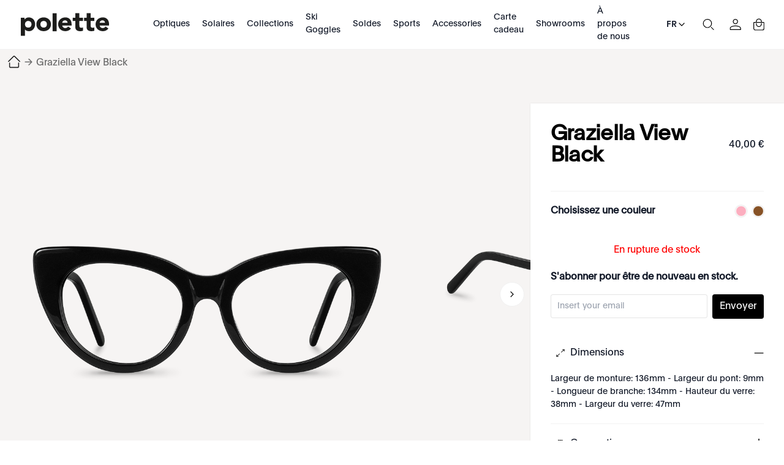

--- FILE ---
content_type: image/svg+xml
request_url: https://www.polette.com/fr/add1.svg
body_size: -223
content:
<svg xmlns="http://www.w3.org/2000/svg" width="13" height="14" viewBox="0 0 13 14" fill="none">
  <path d="M12.9523 7.82553L12.9523 6.58809H7.11872L7.11872 0.75446H5.88128L5.88128 6.58809H0.0476507L0.0476506 7.82553L5.88128 7.82553V13.6592H7.11872V7.82553L12.9523 7.82553Z" fill="black"/>
</svg>

--- FILE ---
content_type: image/svg+xml
request_url: https://www.polette.com/fr/delivery1.svg
body_size: 142
content:
<svg xmlns="http://www.w3.org/2000/svg" width="17" height="18" viewBox="0 0 17 18" fill="none">
  <path d="M15.9375 8.41309H11.6875V5.75684H14.5153C14.6215 5.75684 14.7252 5.78865 14.8132 5.84817C14.9011 5.9077 14.9691 5.9922 15.0086 6.09078L15.9375 8.41309Z" stroke="black" stroke-linecap="round" stroke-linejoin="round"/>
  <path d="M1.0625 10.0068H11.6875" stroke="black" stroke-linecap="round" stroke-linejoin="round"/>
  <path d="M12.4844 14.7881C13.3646 14.7881 14.0781 14.0745 14.0781 13.1943C14.0781 12.3141 13.3646 11.6006 12.4844 11.6006C11.6042 11.6006 10.8906 12.3141 10.8906 13.1943C10.8906 14.0745 11.6042 14.7881 12.4844 14.7881Z" stroke="black" stroke-miterlimit="10"/>
  <path d="M4.51562 14.7881C5.39583 14.7881 6.10938 14.0745 6.10938 13.1943C6.10938 12.3141 5.39583 11.6006 4.51562 11.6006C3.63542 11.6006 2.92188 12.3141 2.92188 13.1943C2.92188 14.0745 3.63542 14.7881 4.51562 14.7881Z" stroke="black" stroke-miterlimit="10"/>
  <path d="M10.8906 13.1943H6.10938" stroke="black" stroke-linecap="round" stroke-linejoin="round"/>
  <path d="M2.92188 13.1943H1.59375C1.45285 13.1943 1.31773 13.1384 1.2181 13.0387C1.11847 12.9391 1.0625 12.804 1.0625 12.6631V5.22559C1.0625 5.08469 1.11847 4.94956 1.2181 4.84994C1.31773 4.75031 1.45285 4.69434 1.59375 4.69434H11.6875V11.8141" stroke="black" stroke-linecap="round" stroke-linejoin="round"/>
  <path d="M11.6875 11.8141V8.41309H15.9375V12.6631C15.9375 12.804 15.8815 12.9391 15.7819 13.0387C15.6823 13.1384 15.5471 13.1943 15.4062 13.1943H14.0781" stroke="black" stroke-linecap="round" stroke-linejoin="round"/>
</svg>